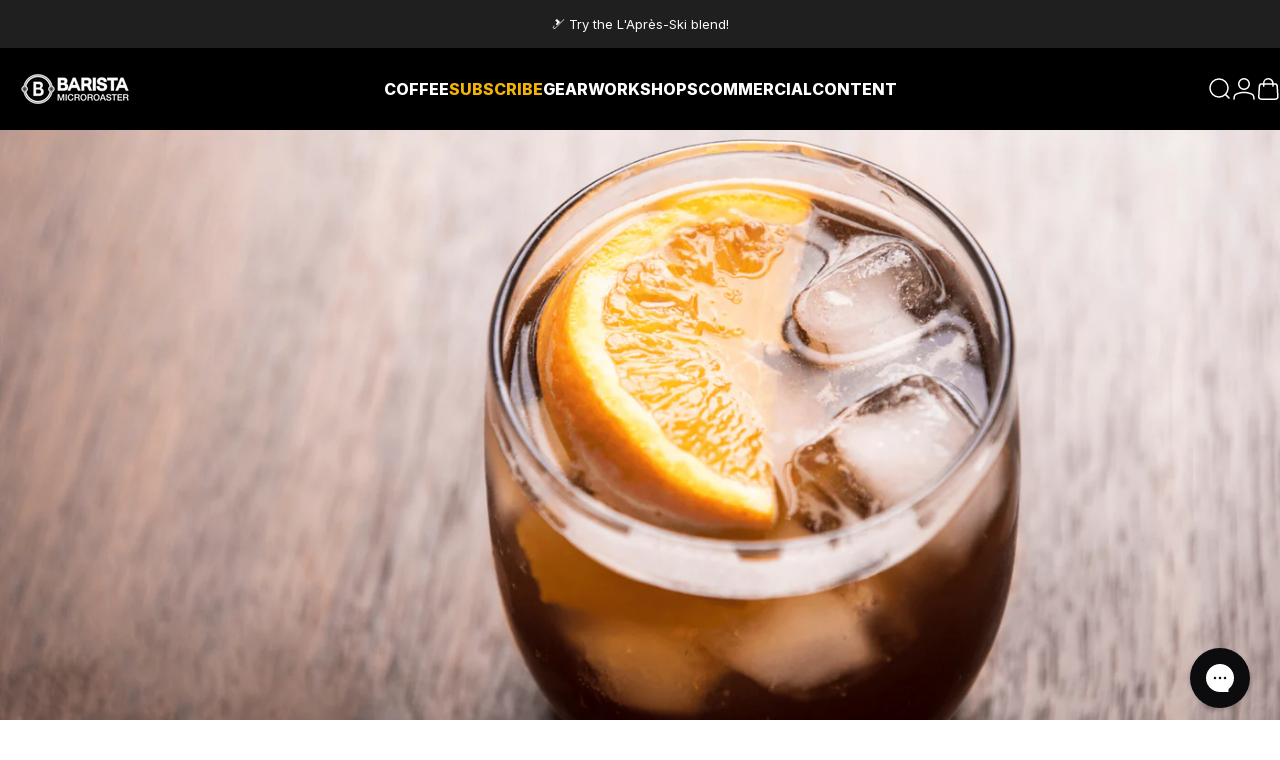

--- FILE ---
content_type: text/html; charset=utf-8
request_url: https://cafebarista.ca/en?section_id=sections--17477028184246__header
body_size: 5371
content:
<div id="shopify-section-sections--17477028184246__header" class="shopify-section shopify-section-group-header-group header-section"><style>
  #shopify-section-sections--17477028184246__header {
    --section-padding-top: 20px;
    --section-padding-bottom: 20px;
    --color-background: 0 0 0;
    --color-foreground: 255 255 255;
    --color-transparent: 255 255 255;
  }
</style><menu-drawer id="MenuDrawer" class="menu-drawer drawer drawer--start z-30 fixed bottom-0 left-0 h-full w-full pointer-events-none"
  data-section-id="sections--17477028184246__header"
  hidden
>
  <overlay-element class="overlay fixed-modal invisible opacity-0 fixed bottom-0 left-0 w-full h-screen pointer-events-none" aria-controls="MenuDrawer" aria-expanded="false"></overlay-element>
  <div class="drawer__inner z-10 absolute top-0 flex flex-col w-full h-full overflow-hidden">
    <gesture-element class="drawer__header flex justify-between opacity-0 invisible relative">
      <span class="drawer__title heading lg:text-3xl text-2xl leading-none tracking-tight"></span>
      <button class="button button--secondary button--close drawer__close hidden sm:flex items-center justify-center" type="button" is="hover-button" aria-controls="MenuDrawer" aria-expanded="false" aria-label="Close">
        <span class="btn-fill" data-fill></span>
        <span class="btn-text"><svg class="icon icon-close icon-sm" viewBox="0 0 20 20" stroke="currentColor" fill="none" xmlns="http://www.w3.org/2000/svg">
      <path stroke-linecap="round" stroke-linejoin="round" d="M5 15L15 5M5 5L15 15"></path>
    </svg></span>
      </button>
    </gesture-element>
    <div class="drawer__content opacity-0 invisible flex flex-col h-full grow shrink">
      <nav class="relative grow overflow-hidden" role="navigation">
        <ul class="drawer__scrollable drawer__menu relative w-full h-full" role="list" data-parent><li class="drawer__menu-group"><details is="menu-details">
  <summary class="drawer__menu-item block cursor-pointer relative" aria-expanded="false">
    <button type="button" class="heading text-2xl leading-none tracking-tight">Coffee</button>
  </summary>
  <div class="drawer__submenu z-1 absolute top-0 left-0 flex flex-col w-full h-full" data-parent>
    <button type="button" class="tracking-tight heading text-base shrink-0 flex items-center gap-3 w-full" data-close>Coffee</button><ul id="DrawerSubMenu-sections--17477028184246__header-1" class="drawer__scrollable flex flex-col h-full"><li class="drawer__menu-group"><a class="drawer__menu-item block heading text-2xl leading-none tracking-tight" href="/en/collections/espressos">Espresso</a></li><li class="drawer__menu-group"><a class="drawer__menu-item block heading text-2xl leading-none tracking-tight" href="/en/collections/filter-coffee">Filter coffee</a></li><li class="drawer__menu-group"><a class="drawer__menu-item block heading text-2xl leading-none tracking-tight" href="/en/collections/discovery-tasting-boxes">Boxes</a></li><li class="drawer__menu-group"><a class="drawer__menu-item block heading text-2xl leading-none tracking-tight" href="/en/collections/collaboration-coffee">Collabs</a></li><li class="drawer__menu-group"><a class="drawer__menu-item block heading text-2xl leading-none tracking-tight" href="/en/collections/k-cup-pods">K-Cup® Compatible Pods</a></li><li class="drawer__menu-group"><a class="drawer__menu-item block heading text-2xl leading-none tracking-tight" href="/en/collections/nespresso-capsules">Nespresso® compatible capsules</a></li><li class="drawer__menu-group"><details is="menu-details">
                  <summary class="drawer__menu-item block heading text-2xl leading-none tracking-tight cursor-pointer relative" aria-expanded="false">On the side</summary>
                  <div class="drawer__submenu z-1 absolute top-0 left-0 flex flex-col w-full h-full">
                    <button type="button" class="tracking-tight heading text-base flex items-center gap-3 w-full" data-close>On the side</button>
                    <ul class="drawer__scrollable flex flex-col h-full"><li class="drawer__menu-group">
                          <a class="drawer__menu-item block heading text-2xl leading-none tracking-tight" href="/en/collections/milk-and-plant-based-beverages">Milk and vegetable drinks</a>
                        </li><li class="drawer__menu-group">
                          <a class="drawer__menu-item block heading text-2xl leading-none tracking-tight" href="/en/collections/gourmet-treats">Tasty treats</a>
                        </li><li class="drawer__menu-group">
                          <a class="drawer__menu-item block heading text-2xl leading-none tracking-tight" href="/en/products/gift-card">Gift card</a>
                        </li></ul>
                  </div>
                </details></li><li class="drawer__menu-group drawer__promotions">
            <ul class="mega-menu__list grid grid-cols-2 w-full h-full" role="list" tabindex="-1"><li class="drawer__menu-group mega-menu__item flex opacity-0 w-full">
                    <div class="media-card media-card--card media-card--overlap">
                      <a class="media-card__link flex flex-col w-full h-full relative" href="/en/collections/discovery-tasting-boxes"
                        aria-label="Tasters boxes"
                        style="--color-foreground: 255 255 255; --color-overlay: 0 0 0; --overlay-opacity: 0.4;"
                      ><div class="badges z-2 absolute grid gap-3 pointer-events-none">
                            <span class="badge badge--onsale flex items-center gap-1d5 font-medium leading-none rounded-full">Try our coffees</span>
                          </div><div class="media media--square relative overflow-hidden"><img src="//cafebarista.ca/cdn/shop/products/maboite-espresso-boite-de-degustation-maboite-cafe-barista-b-esp-boite-6x125g-g-606476.jpg?v=1763661687&amp;width=800" alt="MaBoite Espresso - Boîte de dégustation MABOÎTE - Cafe Barista" srcset="//cafebarista.ca/cdn/shop/products/maboite-espresso-boite-de-degustation-maboite-cafe-barista-b-esp-boite-6x125g-g-606476.jpg?v=1763661687&amp;width=180 180w, //cafebarista.ca/cdn/shop/products/maboite-espresso-boite-de-degustation-maboite-cafe-barista-b-esp-boite-6x125g-g-606476.jpg?v=1763661687&amp;width=360 360w, //cafebarista.ca/cdn/shop/products/maboite-espresso-boite-de-degustation-maboite-cafe-barista-b-esp-boite-6x125g-g-606476.jpg?v=1763661687&amp;width=540 540w, //cafebarista.ca/cdn/shop/products/maboite-espresso-boite-de-degustation-maboite-cafe-barista-b-esp-boite-6x125g-g-606476.jpg?v=1763661687&amp;width=720 720w" width="800" height="800" loading="lazy" is="lazy-image" style="object-position:46.4388% 77.554%;"></div><div class="media-card__content flex justify-between items-center gap-4 w-full">
                            <div class="media-card__text opacity-0 shrink-1 grid gap-0d5"><p>
                                  <span class="heading reversed-link text-lg tracking-tighter leading-tight">Tasters boxes</span>
                                </p></div><svg class="icon icon-arrow-right icon-xs transform shrink-0 hidden md:block" viewBox="0 0 21 20" stroke="currentColor" fill="none" xmlns="http://www.w3.org/2000/svg">
      <path stroke-linecap="round" stroke-linejoin="round" d="M3 10H18M18 10L12.1667 4.16675M18 10L12.1667 15.8334"></path>
    </svg></div></a>
                    </div>
                  </li></ul>
          </li></ul></div>
</details>
</li><li class="drawer__menu-group"><a class="drawer__menu-item block heading text-2xl leading-none tracking-tight" href="/en/pages/coffee-subscription">Subscribe</a></li><li class="drawer__menu-group"><details is="menu-details">
  <summary class="drawer__menu-item block cursor-pointer relative" aria-expanded="false">
    <button type="button" class="heading text-2xl leading-none tracking-tight">Gear</button>
  </summary>
  <div class="drawer__submenu z-1 absolute top-0 left-0 flex flex-col w-full h-full" data-parent>
    <button type="button" class="tracking-tight heading text-base shrink-0 flex items-center gap-3 w-full" data-close>Gear</button><ul id="DrawerSubMenu-sections--17477028184246__header-3" class="drawer__scrollable flex flex-col h-full"><li class="drawer__menu-group"><a class="drawer__menu-item block heading text-2xl leading-none tracking-tight" href="/en/collections/espresso-machines">Espresso machines</a></li><li class="drawer__menu-group"><a class="drawer__menu-item block heading text-2xl leading-none tracking-tight" href="/en/collections/coffee-grinders">Coffee grinders</a></li><li class="drawer__menu-group"><a class="drawer__menu-item block heading text-2xl leading-none tracking-tight" href="/en/collections/filter-and-manual-coffee-makers">Coffeemakers</a></li><li class="drawer__menu-group"><a class="drawer__menu-item block heading text-2xl leading-none tracking-tight" href="/en/collections/commercial-espresso-machines-and-coffee-grinders">Commercial equipment</a></li><li class="drawer__menu-group"><details is="menu-details">
                  <summary class="drawer__menu-item block heading text-2xl leading-none tracking-tight cursor-pointer relative" aria-expanded="false">Accessories</summary>
                  <div class="drawer__submenu z-1 absolute top-0 left-0 flex flex-col w-full h-full">
                    <button type="button" class="tracking-tight heading text-base flex items-center gap-3 w-full" data-close>Accessories</button>
                    <ul class="drawer__scrollable flex flex-col h-full"><li class="drawer__menu-group">
                          <a class="drawer__menu-item block heading text-2xl leading-none tracking-tight" href="/en/collections/espresso-accessories">Espresso accessories</a>
                        </li><li class="drawer__menu-group">
                          <a class="drawer__menu-item block heading text-2xl leading-none tracking-tight" href="/en/collections/mugs">Mugs</a>
                        </li><li class="drawer__menu-group">
                          <a class="drawer__menu-item block heading text-2xl leading-none tracking-tight" href="/en/collections/scales-and-measures">Scales and measures</a>
                        </li><li class="drawer__menu-group">
                          <a class="drawer__menu-item block heading text-2xl leading-none tracking-tight" href="/en/collections/milk-frothers">Milk frothers</a>
                        </li><li class="drawer__menu-group">
                          <a class="drawer__menu-item block heading text-2xl leading-none tracking-tight" href="/en/collections/coffee-filters">Coffee filters</a>
                        </li><li class="drawer__menu-group">
                          <a class="drawer__menu-item block heading text-2xl leading-none tracking-tight" href="/en/collections/kettles">Boilers</a>
                        </li><li class="drawer__menu-group">
                          <a class="drawer__menu-item block heading text-2xl leading-none tracking-tight" href="/en/collections/coffee-books">Books</a>
                        </li><li class="drawer__menu-group">
                          <a class="drawer__menu-item block heading text-2xl leading-none tracking-tight" href="/en/products/gift-card">Gift card</a>
                        </li></ul>
                  </div>
                </details></li><li class="drawer__menu-group"><details is="menu-details">
                  <summary class="drawer__menu-item block heading text-2xl leading-none tracking-tight cursor-pointer relative" aria-expanded="false">Maintenance</summary>
                  <div class="drawer__submenu z-1 absolute top-0 left-0 flex flex-col w-full h-full">
                    <button type="button" class="tracking-tight heading text-base flex items-center gap-3 w-full" data-close>Maintenance</button>
                    <ul class="drawer__scrollable flex flex-col h-full"><li class="drawer__menu-group">
                          <a class="drawer__menu-item block heading text-2xl leading-none tracking-tight" href="/en/collections/maintenance-equipment">Maintenance material</a>
                        </li><li class="drawer__menu-group">
                          <a class="drawer__menu-item block heading text-2xl leading-none tracking-tight" href="/en/pages/repairs">Repair services</a>
                        </li><li class="drawer__menu-group">
                          <a class="drawer__menu-item block heading text-2xl leading-none tracking-tight" href="/en/collections/spare-parts">Parts</a>
                        </li></ul>
                  </div>
                </details></li><li class="drawer__menu-group drawer__promotions">
            <ul class="mega-menu__list grid grid-cols-2 w-full h-full" role="list" tabindex="-1"><li class="drawer__menu-group mega-menu__item flex opacity-0 w-full">
                    <div class="media-card media-card--card media-card--overlap">
                      <a class="media-card__link flex flex-col w-full h-full relative" href="/en/collections/open-boxes-machines-grinders"
                        aria-label="Discover our open box machines"
                        style="--color-foreground: 255 255 255; --color-overlay: 0 0 0; --overlay-opacity: 0.4;"
                      ><div class="badges z-2 absolute grid gap-3 pointer-events-none">
                            <span class="badge badge--onsale flex items-center gap-1d5 font-medium leading-none rounded-full">Balance</span>
                          </div><div class="media media--square relative overflow-hidden"><img src="//cafebarista.ca/cdn/shop/products/boite-ouverte-rocket-giotto-type-r-machines-rocket-rkt-res-giot-r-chr-ob-322761.jpg?v=1702917855&amp;width=1200" alt="Boîte Ouverte - Rocket Giotto Type R - Machines - Rocket" srcset="//cafebarista.ca/cdn/shop/products/boite-ouverte-rocket-giotto-type-r-machines-rocket-rkt-res-giot-r-chr-ob-322761.jpg?v=1702917855&amp;width=180 180w, //cafebarista.ca/cdn/shop/products/boite-ouverte-rocket-giotto-type-r-machines-rocket-rkt-res-giot-r-chr-ob-322761.jpg?v=1702917855&amp;width=360 360w, //cafebarista.ca/cdn/shop/products/boite-ouverte-rocket-giotto-type-r-machines-rocket-rkt-res-giot-r-chr-ob-322761.jpg?v=1702917855&amp;width=540 540w, //cafebarista.ca/cdn/shop/products/boite-ouverte-rocket-giotto-type-r-machines-rocket-rkt-res-giot-r-chr-ob-322761.jpg?v=1702917855&amp;width=720 720w, //cafebarista.ca/cdn/shop/products/boite-ouverte-rocket-giotto-type-r-machines-rocket-rkt-res-giot-r-chr-ob-322761.jpg?v=1702917855&amp;width=900 900w, //cafebarista.ca/cdn/shop/products/boite-ouverte-rocket-giotto-type-r-machines-rocket-rkt-res-giot-r-chr-ob-322761.jpg?v=1702917855&amp;width=1080 1080w" width="1200" height="1200" loading="lazy" is="lazy-image"></div><div class="media-card__content flex justify-between items-center gap-4 w-full">
                            <div class="media-card__text opacity-0 shrink-1 grid gap-0d5"><p>
                                  <span class="heading reversed-link text-lg tracking-tighter leading-tight">Discover our open box machines</span>
                                </p></div><svg class="icon icon-arrow-right icon-xs transform shrink-0 hidden md:block" viewBox="0 0 21 20" stroke="currentColor" fill="none" xmlns="http://www.w3.org/2000/svg">
      <path stroke-linecap="round" stroke-linejoin="round" d="M3 10H18M18 10L12.1667 4.16675M18 10L12.1667 15.8334"></path>
    </svg></div></a>
                    </div>
                  </li><li class="drawer__menu-group mega-menu__item flex opacity-0 w-full">
                    <div class="media-card media-card--card media-card--overlap">
                      <a class="media-card__link flex flex-col w-full h-full relative" href="/en/collections/barista-merchandise"
                        aria-label="Barista merch"
                        style="--color-foreground: 255 255 255; --color-overlay: 0 0 0; --overlay-opacity: 0.4;"
                      ><div class="badges z-2 absolute grid gap-3 pointer-events-none">
                            <span class="badge badge--onsale flex items-center gap-1d5 font-medium leading-none rounded-full">Exclusive</span>
                          </div><div class="media media--adapt relative overflow-hidden"><img src="//cafebarista.ca/cdn/shop/products/hoodie-barista-tasse-pour-emporter-vetements-agora-bar-hoodie-tasse-blk-s-668212.jpg?v=1702917945&amp;width=1200" alt="Hoodie Barista tasse pour emporter - Vêtements - Agora" srcset="//cafebarista.ca/cdn/shop/products/hoodie-barista-tasse-pour-emporter-vetements-agora-bar-hoodie-tasse-blk-s-668212.jpg?v=1702917945&amp;width=180 180w, //cafebarista.ca/cdn/shop/products/hoodie-barista-tasse-pour-emporter-vetements-agora-bar-hoodie-tasse-blk-s-668212.jpg?v=1702917945&amp;width=360 360w, //cafebarista.ca/cdn/shop/products/hoodie-barista-tasse-pour-emporter-vetements-agora-bar-hoodie-tasse-blk-s-668212.jpg?v=1702917945&amp;width=540 540w, //cafebarista.ca/cdn/shop/products/hoodie-barista-tasse-pour-emporter-vetements-agora-bar-hoodie-tasse-blk-s-668212.jpg?v=1702917945&amp;width=720 720w, //cafebarista.ca/cdn/shop/products/hoodie-barista-tasse-pour-emporter-vetements-agora-bar-hoodie-tasse-blk-s-668212.jpg?v=1702917945&amp;width=900 900w, //cafebarista.ca/cdn/shop/products/hoodie-barista-tasse-pour-emporter-vetements-agora-bar-hoodie-tasse-blk-s-668212.jpg?v=1702917945&amp;width=1080 1080w" width="1200" height="1200" loading="lazy" is="lazy-image"></div><div class="media-card__content flex justify-between items-center gap-4 w-full">
                            <div class="media-card__text opacity-0 shrink-1 grid gap-0d5"><p>
                                  <span class="heading reversed-link text-lg tracking-tighter leading-tight">Barista merch</span>
                                </p></div><svg class="icon icon-arrow-right icon-xs transform shrink-0 hidden md:block" viewBox="0 0 21 20" stroke="currentColor" fill="none" xmlns="http://www.w3.org/2000/svg">
      <path stroke-linecap="round" stroke-linejoin="round" d="M3 10H18M18 10L12.1667 4.16675M18 10L12.1667 15.8334"></path>
    </svg></div></a>
                    </div>
                  </li></ul>
          </li></ul></div>
</details>
</li><li class="drawer__menu-group"><details is="menu-details">
  <summary class="drawer__menu-item block cursor-pointer relative" aria-expanded="false">
    <button type="button" class="heading text-2xl leading-none tracking-tight">Workshops</button>
  </summary>
  <div class="drawer__submenu z-1 absolute top-0 left-0 flex flex-col w-full h-full" data-parent>
    <button type="button" class="tracking-tight heading text-base shrink-0 flex items-center gap-3 w-full" data-close>Workshops</button><ul id="DrawerSubMenu-sections--17477028184246__header-4" class="drawer__scrollable flex flex-col h-full"><li class="drawer__menu-group"><a class="drawer__menu-item block heading text-2xl leading-none tracking-tight" href="/en/products/atelier-barista-espresso-latte-art">Espresso 101</a></li><li class="drawer__menu-group"><a class="drawer__menu-item block heading text-2xl leading-none tracking-tight" href="/en/products/atelier-barista-latte-art">Advanced latte art</a></li><li class="drawer__menu-group"><a class="drawer__menu-item block heading text-2xl leading-none tracking-tight" href="/en/products/atelier-formation-intensive-barista">Intensive Barista Course</a></li><li class="drawer__menu-group"><a class="drawer__menu-item block heading text-2xl leading-none tracking-tight" href="/en/pages/commercial-coffee-training-for-baristas">Professional workshops</a></li></ul></div>
</details>
</li><li class="drawer__menu-group"><details is="menu-details">
  <summary class="drawer__menu-item block cursor-pointer relative" aria-expanded="false">
    <button type="button" class="heading text-2xl leading-none tracking-tight">Commercial</button>
  </summary>
  <div class="drawer__submenu z-1 absolute top-0 left-0 flex flex-col w-full h-full" data-parent>
    <button type="button" class="tracking-tight heading text-base shrink-0 flex items-center gap-3 w-full" data-close>Commercial</button><ul id="DrawerSubMenu-sections--17477028184246__header-5" class="drawer__scrollable flex flex-col h-full"><li class="drawer__menu-group"><a class="drawer__menu-item block heading text-2xl leading-none tracking-tight" href="/en/pages/barista-entreprise">Barista Enterprise</a></li><li class="drawer__menu-group"><a class="drawer__menu-item block heading text-2xl leading-none tracking-tight" href="/en/blogs/coffee/how-to-open-your-first-coffee-shop">How to open a coffeeshop?</a></li><li class="drawer__menu-group"><a class="drawer__menu-item block heading text-2xl leading-none tracking-tight" href="/en/pages/restaurant">Coffee for restaurants</a></li><li class="drawer__menu-group"><a class="drawer__menu-item block heading text-2xl leading-none tracking-tight" href="/en/pages/office-services">Coffee at the office</a></li><li class="drawer__menu-group"><a class="drawer__menu-item block heading text-2xl leading-none tracking-tight" href="/en/pages/become-a-retailer">Coffee for retailers</a></li><li class="drawer__menu-group"><a class="drawer__menu-item block heading text-2xl leading-none tracking-tight" href="/en/pages/metro">Available at Metro</a></li><li class="drawer__menu-group"><details is="menu-details">
                  <summary class="drawer__menu-item block heading text-2xl leading-none tracking-tight cursor-pointer relative" aria-expanded="false">Services</summary>
                  <div class="drawer__submenu z-1 absolute top-0 left-0 flex flex-col w-full h-full">
                    <button type="button" class="tracking-tight heading text-base flex items-center gap-3 w-full" data-close>Services</button>
                    <ul class="drawer__scrollable flex flex-col h-full"><li class="drawer__menu-group">
                          <a class="drawer__menu-item block heading text-2xl leading-none tracking-tight" href="/en/collections/commercial-espresso-machines-and-coffee-grinders">Commercial machines</a>
                        </li><li class="drawer__menu-group">
                          <a class="drawer__menu-item block heading text-2xl leading-none tracking-tight" href="/en/pages/commercial-coffee-training-for-baristas">Professional workshops</a>
                        </li><li class="drawer__menu-group">
                          <a class="drawer__menu-item block heading text-2xl leading-none tracking-tight" href="/en/pages/private-label">Private label</a>
                        </li><li class="drawer__menu-group">
                          <a class="drawer__menu-item block heading text-2xl leading-none tracking-tight" href="/en/pages/repairs">Repair services</a>
                        </li><li class="drawer__menu-group">
                          <a class="drawer__menu-item block heading text-2xl leading-none tracking-tight" href="/en/pages/contact-us">Contact</a>
                        </li></ul>
                  </div>
                </details></li></ul></div>
</details>
</li><li class="drawer__menu-group"><details is="menu-details">
  <summary class="drawer__menu-item block cursor-pointer relative" aria-expanded="false">
    <button type="button" class="heading text-2xl leading-none tracking-tight">Content</button>
  </summary>
  <div class="drawer__submenu z-1 absolute top-0 left-0 flex flex-col w-full h-full" data-parent>
    <button type="button" class="tracking-tight heading text-base shrink-0 flex items-center gap-3 w-full" data-close>Content</button><ul id="DrawerSubMenu-sections--17477028184246__header-6" class="drawer__scrollable flex flex-col h-full"><li class="drawer__menu-group"><a class="drawer__menu-item block heading text-2xl leading-none tracking-tight" href="/en/pages/the-basics-12-essential-coffee-recipes">12 essential coffee recipes</a></li><li class="drawer__menu-group"><a class="drawer__menu-item block heading text-2xl leading-none tracking-tight" href="/en/pages/the-basics-9-ways-to-make-coffee">9 ways to make a coffee</a></li><li class="drawer__menu-group"><a class="drawer__menu-item block heading text-2xl leading-none tracking-tight" href="/en/blogs/coffee">All our articles</a></li><li class="drawer__menu-group drawer__promotions">
            <ul class="mega-menu__list grid grid-cols-2 w-full h-full" role="list" tabindex="-1"><li class="drawer__menu-group mega-menu__item flex opacity-0 w-full">
                    <div class="media-card media-card--card media-card--overlap">
                      <a class="media-card__link flex flex-col w-full h-full relative" href="/en/pages/podcast-une-tasse-a-la-fois"
                        aria-label="Listen to our podcast"
                        style="--color-foreground: 0 0 0; --color-overlay: 0 0 0; --overlay-opacity: 0.0;"
                      ><div class="media media--adapt relative overflow-hidden"><img src="//cafebarista.ca/cdn/shop/files/podcast_1080_x_1080_px_d27f4db1-b45a-48b6-b1fa-55e15a8db539.jpg?v=1730749154&amp;width=1080" alt="" srcset="//cafebarista.ca/cdn/shop/files/podcast_1080_x_1080_px_d27f4db1-b45a-48b6-b1fa-55e15a8db539.jpg?v=1730749154&amp;width=180 180w, //cafebarista.ca/cdn/shop/files/podcast_1080_x_1080_px_d27f4db1-b45a-48b6-b1fa-55e15a8db539.jpg?v=1730749154&amp;width=360 360w, //cafebarista.ca/cdn/shop/files/podcast_1080_x_1080_px_d27f4db1-b45a-48b6-b1fa-55e15a8db539.jpg?v=1730749154&amp;width=540 540w, //cafebarista.ca/cdn/shop/files/podcast_1080_x_1080_px_d27f4db1-b45a-48b6-b1fa-55e15a8db539.jpg?v=1730749154&amp;width=720 720w, //cafebarista.ca/cdn/shop/files/podcast_1080_x_1080_px_d27f4db1-b45a-48b6-b1fa-55e15a8db539.jpg?v=1730749154&amp;width=900 900w, //cafebarista.ca/cdn/shop/files/podcast_1080_x_1080_px_d27f4db1-b45a-48b6-b1fa-55e15a8db539.jpg?v=1730749154&amp;width=1080 1080w" width="1080" height="1080" loading="lazy" is="lazy-image"></div><div class="media-card__content flex justify-between items-center gap-4 w-full">
                            <div class="media-card__text opacity-0 shrink-1 grid gap-0d5"><p>
                                  <span class="heading reversed-link text-lg tracking-tighter leading-tight">Listen to our podcast</span>
                                </p></div><svg class="icon icon-arrow-right icon-xs transform shrink-0 hidden md:block" viewBox="0 0 21 20" stroke="currentColor" fill="none" xmlns="http://www.w3.org/2000/svg">
      <path stroke-linecap="round" stroke-linejoin="round" d="M3 10H18M18 10L12.1667 4.16675M18 10L12.1667 15.8334"></path>
    </svg></div></a>
                    </div>
                  </li></ul>
          </li></ul></div>
</details>
</li></ul>
      </nav>
      <div class="drawer__footer grid w-full"><div class="drawer__footer-bottom flex items-center justify-between gap-6"><a href="/en/account/login" class="button button--primary icon-with-text" is="hover-link" rel="nofollow">
              <span class="btn-fill" data-fill></span>
              <span class="btn-text"><svg class="icon icon-account-2 icon-xs" viewBox="0 0 16 17" stroke="currentColor" fill="none" xmlns="http://www.w3.org/2000/svg">
      <rect width="6.5" height="6.5" x="4.75" y="1.917" rx="3.25"></rect>
      <path stroke-linecap="round" d="M8 10.834c1 0 2.667.222 3 .333.333.11 2.467.533 3 1.333.667 1 .667 1.334.667 2.667M8 10.834c-1 0-2.667.222-3 .333-.333.11-2.467.533-3 1.333-.667 1-.667 1.334-.667 2.667"></path>
    </svg>Login</span>
            </a></div>
      </div>
    </div>
  </div>
</menu-drawer>
<header data-section-id="sections--17477028184246__header" class="header header--left-center mobile:header--center page-width page-width--full section section--rounded section--padding grid items-center z-20 relative w-full" is="sticky-header" data-sticky-type="always"><div class="header__icons header__icons--start flex justify-start z-2">
  <div class="header__buttons flex items-center gap-1d5"><a href="/en/search" class="search-drawer-button flex items-center justify-center" is="magnet-link" aria-controls="SearchDrawer" aria-expanded="false" >
        <span class="sr-only">Search</span><svg class="icon icon-search icon-lg" viewBox="0 0 24 24" stroke="currentColor" fill="none" xmlns="http://www.w3.org/2000/svg">
      <path stroke-linecap="round" d="m21 21-3.636-3.636m0 0A9 9 0 1 0 4.636 4.636a9 9 0 0 0 12.728 12.728Z"></path>
    </svg></a><button class="menu-drawer-button flex items-center justify-center" type="button" is="magnet-button" aria-controls="MenuDrawer" aria-expanded="false">
        <span class="sr-only">Site navigation</span><svg class="icon icon-hamburger icon-lg" viewBox="0 0 24 24" stroke="currentColor" fill="none" xmlns="http://www.w3.org/2000/svg">
      <path stroke-linecap="round" d="M3 6H21M3 12H11M3 18H16"></path>
    </svg></button></div>
</div>
<h1 class="header__logo flex justify-center z-2" itemscope itemtype="http://schema.org/Organization">
    <span class="sr-only">Café Barista</span><a
      href="/en"
      itemprop="url"
      class="header__logo-link flex items-center relative"
    >
      <span class="sr-only">Café Barista</span><img src="//cafebarista.ca/cdn/shop/files/logo_en_horizontal_blanc_f102729e-ee2f-4f40-b7d9-a5dd8d59c2be.png?v=1729092647&amp;width=300" alt="" srcset="//cafebarista.ca/cdn/shop/files/logo_en_horizontal_blanc_f102729e-ee2f-4f40-b7d9-a5dd8d59c2be.png?v=1729092647&amp;width=150 150w, //cafebarista.ca/cdn/shop/files/logo_en_horizontal_blanc_f102729e-ee2f-4f40-b7d9-a5dd8d59c2be.png?v=1729092647&amp;width=300 300w" width="300" height="84" loading="eager" sizes="150px" style="max-height: 42.0px;max-width: 150px;" itemprop="logo" is="lazy-image" class="logo hidden md:block"><img src="//cafebarista.ca/cdn/shop/files/logo_en_horizontal_blanc_f102729e-ee2f-4f40-b7d9-a5dd8d59c2be.png?v=1729092647&amp;width=300" alt="" srcset="//cafebarista.ca/cdn/shop/files/logo_en_horizontal_blanc_f102729e-ee2f-4f40-b7d9-a5dd8d59c2be.png?v=1729092647&amp;width=120 120w, //cafebarista.ca/cdn/shop/files/logo_en_horizontal_blanc_f102729e-ee2f-4f40-b7d9-a5dd8d59c2be.png?v=1729092647&amp;width=240 240w" width="300" height="84" loading="eager" sizes="120px" style="max-height: 33.6px;max-width: 120px;" itemprop="logo" is="lazy-image" class="logo md:hidden"></a></h1><div class="header__navigation hidden lg:flex lg:gap-5 lg:justify-start">
    <nav class="header__menu hidden lg:flex" role="navigation" aria-label="Primary"><ul class="flex flex-wrap list-menu with-block"><li>
        <details is="details-mega" trigger="hover" level="top" >
          <summary data-link="/en/pages/espresso-filter-coffees-beans-ground" class="z-2 relative rounded-full">
            <button type="button" class="menu__item text-sm-lg flex items-center font-medium z-2 relative cursor-pointer" is="api-magnet-button" data-id="HeaderNavMega-sections--17477028184246__header-1-start" data-section-id="sections--17477028184246__header" data-magnet="0" tabindex="-1">
              <span class="btn-text" data-text>Coffee</span><span class="btn-text btn-duplicate">Coffee</span></button>
          </summary>
          <div class="mega-menu absolute top-0 left-0 w-full max-w-full overflow-hidden pointer-events-none"><div class="mega-menu__container invisible"><ul id="HeaderNavMega-sections--17477028184246__header-1-start" class="mega-menu__list page-width page-width--full flex flex-wrap w-full h-full overflow-hidden" role="list" tabindex="-1"><li class="mega-menu__item mega-menu__item--nav mega-menu__item--medium opacity-0 w-full grid">
            <ul class="mega-menu__nav grid"><li class="mega-menu__nav-item opacity-0"><a href="/en/pages/espresso-filter-coffees-beans-ground" class="heading reversed-link text-base-xl leading-tight tracking-tight">Coffee</a><ul><li>
                          <a href="/en/collections/espressos" class="reversed-link text-base xl:text-lg">Espresso</a>
                        </li><li>
                          <a href="/en/collections/filter-coffee" class="reversed-link text-base xl:text-lg">Filter coffee</a>
                        </li><li>
                          <a href="/en/collections/collaboration-coffee" class="reversed-link text-base xl:text-lg">Collabs</a>
                        </li><li>
                          <a href="/en/collections/k-cup-pods" class="reversed-link text-base xl:text-lg">K-Cup® Compatible Pods</a>
                        </li><li>
                          <a href="/en/collections/nespresso-capsules" class="reversed-link text-base xl:text-lg">Nespresso® compatible capsules</a>
                        </li></ul></li><li class="mega-menu__nav-item opacity-0"><a href="/en/collections/discovery-tasting-boxes" class="heading reversed-link text-base-xl leading-tight tracking-tight">Boxes</a><ul><li>
                          <a href="/en/products/mybox-tasters-box-espresso" class="reversed-link text-base xl:text-lg">MYBOX Espresso</a>
                        </li><li>
                          <a href="/en/products/mybox-tasters-box-filter" class="reversed-link text-base xl:text-lg">MYBOX Filter</a>
                        </li><li>
                          <a href="/en/products/mybox-espresso-pods" class="reversed-link text-base xl:text-lg">MYBOX Nespresso® compatible capsules</a>
                        </li></ul></li><li class="mega-menu__nav-item opacity-0"><a href="/en#" class="heading reversed-link text-base-xl leading-tight tracking-tight">On the side</a><ul><li>
                          <a href="/en/collections/milk-and-plant-based-beverages" class="reversed-link text-base xl:text-lg">Milk and vegetable drinks</a>
                        </li><li>
                          <a href="/en/collections/gourmet-treats" class="reversed-link text-base xl:text-lg">Tasty treats</a>
                        </li><li>
                          <a href="/en/products/gift-card" class="reversed-link text-base xl:text-lg">Gift card</a>
                        </li></ul></li></ul><div class="mega-menu__footer relative">
                <a class="mega-menu__link link icon-with-text flex items-center justify-between w-full h-full" href="/en/collections/cafes">
                  <span class="heading link-text text-lg-2xl tracking-tight">All coffee</span><svg class="icon icon-arrow-right icon-lg transform" viewBox="0 0 21 20" stroke="currentColor" fill="none" xmlns="http://www.w3.org/2000/svg">
      <path stroke-linecap="round" stroke-linejoin="round" d="M3 10H18M18 10L12.1667 4.16675M18 10L12.1667 15.8334"></path>
    </svg></a>
              </div></li><li class="mega-menu__item flex opacity-0 w-full align-self-start">
                <div class="media-card media-card--card media-card--overlap">
                  <a class="media-card__link flex flex-col w-full h-full relative" href="/en/collections/discovery-tasting-boxes"
                    aria-label="Tasters boxes"
                    style="--color-foreground: 255 255 255; --color-overlay: 0 0 0; --overlay-opacity: 0.4;"
                  ><div class="badges z-2 absolute grid gap-3 pointer-events-none">
                        <span class="badge badge--onsale flex items-center gap-1d5 font-medium leading-none rounded-full">Try our coffees</span>
                      </div><div class="media media--square relative overflow-hidden"><img src="//cafebarista.ca/cdn/shop/products/maboite-espresso-boite-de-degustation-maboite-cafe-barista-b-esp-boite-6x125g-g-606476.jpg?v=1763661687&amp;width=800" alt="MaBoite Espresso - Boîte de dégustation MABOÎTE - Cafe Barista" srcset="//cafebarista.ca/cdn/shop/products/maboite-espresso-boite-de-degustation-maboite-cafe-barista-b-esp-boite-6x125g-g-606476.jpg?v=1763661687&amp;width=180 180w, //cafebarista.ca/cdn/shop/products/maboite-espresso-boite-de-degustation-maboite-cafe-barista-b-esp-boite-6x125g-g-606476.jpg?v=1763661687&amp;width=360 360w, //cafebarista.ca/cdn/shop/products/maboite-espresso-boite-de-degustation-maboite-cafe-barista-b-esp-boite-6x125g-g-606476.jpg?v=1763661687&amp;width=540 540w, //cafebarista.ca/cdn/shop/products/maboite-espresso-boite-de-degustation-maboite-cafe-barista-b-esp-boite-6x125g-g-606476.jpg?v=1763661687&amp;width=720 720w" width="800" height="800" loading="lazy" is="lazy-image" style="object-position:46.4388% 77.554%;"></div><div class="media-card__content flex justify-between items-center gap-4 w-full">
                        <div class="media-card__text opacity-0 shrink-1 grid gap-0d5"><p>
                              <span class="heading reversed-link text-xl-3xl tracking-tighter leading-tight">Tasters boxes</span>
                            </p></div><svg class="icon icon-arrow-right icon-xs transform shrink-0 hidden xl:block" viewBox="0 0 21 20" stroke="currentColor" fill="none" xmlns="http://www.w3.org/2000/svg">
      <path stroke-linecap="round" stroke-linejoin="round" d="M3 10H18M18 10L12.1667 4.16675M18 10L12.1667 15.8334"></path>
    </svg></div></a>
                </div>
              </li></ul></div></div>
        </details>
      </li><li>
        <a href="/en/pages/coffee-subscription" class="menu__item text-sm-lg flex items-center font-medium z-2 relative cursor-pointer" is="magnet-link" data-magnet="0">
          <span class="btn-text" data-text>Subscribe</span><span class="btn-text btn-duplicate">Subscribe</span></a>
      </li><li>
        <details is="details-mega" trigger="hover" level="top" >
          <summary data-link="/en/pages/espresso-machines-coffee-grinders" class="z-2 relative rounded-full">
            <button type="button" class="menu__item text-sm-lg flex items-center font-medium z-2 relative cursor-pointer" is="api-magnet-button" data-id="HeaderNavMega-sections--17477028184246__header-3-start" data-section-id="sections--17477028184246__header" data-magnet="0" tabindex="-1">
              <span class="btn-text" data-text>Gear</span><span class="btn-text btn-duplicate">Gear</span></button>
          </summary>
          <div class="mega-menu absolute top-0 left-0 w-full max-w-full overflow-hidden pointer-events-none"><div class="mega-menu__container invisible"><ul id="HeaderNavMega-sections--17477028184246__header-3-start" class="mega-menu__list page-width page-width--full flex flex-wrap w-full h-full overflow-hidden" role="list" tabindex="-1"><li class="mega-menu__item mega-menu__item--nav mega-menu__item--medium opacity-0 w-full grid">
            <ul class="mega-menu__nav grid"><li class="mega-menu__nav-item opacity-0"><a href="/en/pages/espresso-machines-coffee-grinders" class="heading reversed-link text-base-xl leading-tight tracking-tight">Gear</a><ul><li>
                          <a href="/en/collections/espresso-machines" class="reversed-link text-base xl:text-lg">Espresso machines</a>
                        </li><li>
                          <a href="/en/collections/coffee-grinders" class="reversed-link text-base xl:text-lg">Coffee grinders</a>
                        </li><li>
                          <a href="/en/collections/filter-and-manual-coffee-makers" class="reversed-link text-base xl:text-lg">Filter and manual coffeemakers</a>
                        </li><li>
                          <a href="/en/collections/commercial-espresso-machines-and-coffee-grinders" class="reversed-link text-base xl:text-lg">Commercial equipment</a>
                        </li></ul></li><li class="mega-menu__nav-item opacity-0"><a href="/en/collections/maintenance-equipment" class="heading reversed-link text-base-xl leading-tight tracking-tight">Maintenance</a><ul><li>
                          <a href="/en/collections/maintenance-equipment" class="reversed-link text-base xl:text-lg">Maintenance material</a>
                        </li><li>
                          <a href="/en/pages/repairs" class="reversed-link text-base xl:text-lg">Repairs</a>
                        </li><li>
                          <a href="/en/collections/spare-parts" class="reversed-link text-base xl:text-lg">Parts</a>
                        </li></ul></li><li class="mega-menu__nav-item opacity-0"><a href="/en/collections/accessories" class="heading reversed-link text-base-xl leading-tight tracking-tight">Accessories</a><ul><li>
                          <a href="/en/collections/espresso-accessories" class="reversed-link text-base xl:text-lg">Espresso Accessories</a>
                        </li><li>
                          <a href="/en/collections/mugs" class="reversed-link text-base xl:text-lg">Mugs</a>
                        </li><li>
                          <a href="/en/collections/scales-and-measures" class="reversed-link text-base xl:text-lg">Balances and measures</a>
                        </li><li>
                          <a href="/en/collections/milk-frothers" class="reversed-link text-base xl:text-lg">Milk frothers</a>
                        </li><li>
                          <a href="/en/collections/coffee-filters" class="reversed-link text-base xl:text-lg">Coffee filters</a>
                        </li><li>
                          <a href="/en/collections/kettles" class="reversed-link text-base xl:text-lg">Boilers</a>
                        </li><li>
                          <a href="/en/collections/coffee-books" class="reversed-link text-base xl:text-lg">Books</a>
                        </li><li>
                          <a href="/en/products/gift-card" class="reversed-link text-base xl:text-lg">Gift card</a>
                        </li></ul></li></ul><div class="mega-menu__footer relative">
                <a class="mega-menu__link link icon-with-text flex items-center justify-between w-full h-full" href="/en/collections/gear">
                  <span class="heading link-text text-lg-2xl tracking-tight">All gear</span><svg class="icon icon-arrow-right icon-lg transform" viewBox="0 0 21 20" stroke="currentColor" fill="none" xmlns="http://www.w3.org/2000/svg">
      <path stroke-linecap="round" stroke-linejoin="round" d="M3 10H18M18 10L12.1667 4.16675M18 10L12.1667 15.8334"></path>
    </svg></a>
              </div></li><li class="mega-menu__item flex opacity-0 w-full align-self-start">
                <div class="media-card media-card--card media-card--overlap">
                  <a class="media-card__link flex flex-col w-full h-full relative" href="/en/collections/open-boxes-machines-grinders"
                    aria-label="Discover our open box machines"
                    style="--color-foreground: 255 255 255; --color-overlay: 0 0 0; --overlay-opacity: 0.4;"
                  ><div class="badges z-2 absolute grid gap-3 pointer-events-none">
                        <span class="badge badge--onsale flex items-center gap-1d5 font-medium leading-none rounded-full">Balance</span>
                      </div><div class="media media--square relative overflow-hidden"><img src="//cafebarista.ca/cdn/shop/products/boite-ouverte-rocket-giotto-type-r-machines-rocket-rkt-res-giot-r-chr-ob-322761.jpg?v=1702917855&amp;width=1200" alt="Boîte Ouverte - Rocket Giotto Type R - Machines - Rocket" srcset="//cafebarista.ca/cdn/shop/products/boite-ouverte-rocket-giotto-type-r-machines-rocket-rkt-res-giot-r-chr-ob-322761.jpg?v=1702917855&amp;width=180 180w, //cafebarista.ca/cdn/shop/products/boite-ouverte-rocket-giotto-type-r-machines-rocket-rkt-res-giot-r-chr-ob-322761.jpg?v=1702917855&amp;width=360 360w, //cafebarista.ca/cdn/shop/products/boite-ouverte-rocket-giotto-type-r-machines-rocket-rkt-res-giot-r-chr-ob-322761.jpg?v=1702917855&amp;width=540 540w, //cafebarista.ca/cdn/shop/products/boite-ouverte-rocket-giotto-type-r-machines-rocket-rkt-res-giot-r-chr-ob-322761.jpg?v=1702917855&amp;width=720 720w, //cafebarista.ca/cdn/shop/products/boite-ouverte-rocket-giotto-type-r-machines-rocket-rkt-res-giot-r-chr-ob-322761.jpg?v=1702917855&amp;width=900 900w, //cafebarista.ca/cdn/shop/products/boite-ouverte-rocket-giotto-type-r-machines-rocket-rkt-res-giot-r-chr-ob-322761.jpg?v=1702917855&amp;width=1080 1080w" width="1200" height="1200" loading="lazy" is="lazy-image"></div><div class="media-card__content flex justify-between items-center gap-4 w-full">
                        <div class="media-card__text opacity-0 shrink-1 grid gap-0d5"><p>
                              <span class="heading reversed-link text-xl-3xl tracking-tighter leading-tight">Discover our open box machines</span>
                            </p></div><svg class="icon icon-arrow-right icon-xs transform shrink-0 hidden xl:block" viewBox="0 0 21 20" stroke="currentColor" fill="none" xmlns="http://www.w3.org/2000/svg">
      <path stroke-linecap="round" stroke-linejoin="round" d="M3 10H18M18 10L12.1667 4.16675M18 10L12.1667 15.8334"></path>
    </svg></div></a>
                </div>
              </li><li class="mega-menu__item flex opacity-0 w-full align-self-start">
                <div class="media-card media-card--card media-card--overlap">
                  <a class="media-card__link flex flex-col w-full h-full relative" href="/en/collections/barista-merchandise"
                    aria-label="Barista merch"
                    style="--color-foreground: 255 255 255; --color-overlay: 0 0 0; --overlay-opacity: 0.4;"
                  ><div class="badges z-2 absolute grid gap-3 pointer-events-none">
                        <span class="badge badge--onsale flex items-center gap-1d5 font-medium leading-none rounded-full">Exclusive</span>
                      </div><div class="media media--adapt relative overflow-hidden"><img src="//cafebarista.ca/cdn/shop/products/hoodie-barista-tasse-pour-emporter-vetements-agora-bar-hoodie-tasse-blk-s-668212.jpg?v=1702917945&amp;width=1200" alt="Hoodie Barista tasse pour emporter - Vêtements - Agora" srcset="//cafebarista.ca/cdn/shop/products/hoodie-barista-tasse-pour-emporter-vetements-agora-bar-hoodie-tasse-blk-s-668212.jpg?v=1702917945&amp;width=180 180w, //cafebarista.ca/cdn/shop/products/hoodie-barista-tasse-pour-emporter-vetements-agora-bar-hoodie-tasse-blk-s-668212.jpg?v=1702917945&amp;width=360 360w, //cafebarista.ca/cdn/shop/products/hoodie-barista-tasse-pour-emporter-vetements-agora-bar-hoodie-tasse-blk-s-668212.jpg?v=1702917945&amp;width=540 540w, //cafebarista.ca/cdn/shop/products/hoodie-barista-tasse-pour-emporter-vetements-agora-bar-hoodie-tasse-blk-s-668212.jpg?v=1702917945&amp;width=720 720w, //cafebarista.ca/cdn/shop/products/hoodie-barista-tasse-pour-emporter-vetements-agora-bar-hoodie-tasse-blk-s-668212.jpg?v=1702917945&amp;width=900 900w, //cafebarista.ca/cdn/shop/products/hoodie-barista-tasse-pour-emporter-vetements-agora-bar-hoodie-tasse-blk-s-668212.jpg?v=1702917945&amp;width=1080 1080w" width="1200" height="1200" loading="lazy" is="lazy-image"></div><div class="media-card__content flex justify-between items-center gap-4 w-full">
                        <div class="media-card__text opacity-0 shrink-1 grid gap-0d5"><p>
                              <span class="heading reversed-link text-xl-3xl tracking-tighter leading-tight">Barista merch</span>
                            </p></div><svg class="icon icon-arrow-right icon-xs transform shrink-0 hidden xl:block" viewBox="0 0 21 20" stroke="currentColor" fill="none" xmlns="http://www.w3.org/2000/svg">
      <path stroke-linecap="round" stroke-linejoin="round" d="M3 10H18M18 10L12.1667 4.16675M18 10L12.1667 15.8334"></path>
    </svg></div></a>
                </div>
              </li></ul></div></div>
        </details>
      </li><li>
        <details is="details-dropdown" trigger="hover" level="top">
          <summary data-link="/en/collections/barista-workshops" class="z-2 relative rounded-full">
            <button type="button" class="menu__item text-sm-lg flex items-center font-medium z-2 relative cursor-pointer" is="magnet-button" data-magnet="0" tabindex="-1">
              <span class="btn-text" data-text>Workshops</span><span class="btn-text btn-duplicate">Workshops</span></button>
          </summary>
          <div id="DropdownMenu-sections--17477028184246__header-4-start" class="dropdown opacity-0 invisible absolute top-0 max-w-full pointer-events-none">
            <div class="dropdown__container relative"><span class="dropdown__corner corner left top flex absolute pointer-events-none">
  <svg class="w-full h-auto" viewBox="0 0 101 101" stroke="none" fill="currentColor" xmlns="http://www.w3.org/2000/svg">
    <path fill-rule="evenodd" clip-rule="evenodd" d="M101 0H0V101H1C1 45.7715 45.7715 1 101 1V0Z"></path>
    <path d="M1 101C1 45.7715 45.7715 1 101 1" fill="none"></path>
  </svg>
</span>
<span class="dropdown__corner corner right top flex absolute pointer-events-none">
  <svg class="w-full h-auto" viewBox="0 0 101 101" stroke="none" fill="currentColor" xmlns="http://www.w3.org/2000/svg">
    <path fill-rule="evenodd" clip-rule="evenodd" d="M101 0H0V101H1C1 45.7715 45.7715 1 101 1V0Z"></path>
    <path d="M1 101C1 45.7715 45.7715 1 101 1" fill="none"></path>
  </svg>
</span><ul class="dropdown__nav flex flex-col gap-1d5 xl:gap-2" role="list"><li class="opacity-0">
                      <p>
                        <a href="/en/products/atelier-barista-espresso-latte-art" class="reversed-link text-sm-base">Espresso 101</a>
                      </p>
                    </li><li class="opacity-0">
                      <p>
                        <a href="/en/products/atelier-barista-latte-art" class="reversed-link text-sm-base">Advanced Latte Art</a>
                      </p>
                    </li><li class="opacity-0">
                      <p>
                        <a href="/en/products/atelier-formation-intensive-barista" class="reversed-link text-sm-base">Intensive</a>
                      </p>
                    </li><li class="opacity-0">
                      <p>
                        <a href="/en/pages/commercial-coffee-training-for-baristas" class="reversed-link text-sm-base">Professionnal</a>
                      </p>
                    </li></ul>
            </div>
          </div>
        </details>
      </li><li>
        <details is="details-mega" trigger="hover" level="top" >
          <summary data-link="/en/pages/wholesale-coffee-supplier" class="z-2 relative rounded-full">
            <button type="button" class="menu__item text-sm-lg flex items-center font-medium z-2 relative cursor-pointer" is="api-magnet-button" data-id="HeaderNavMega-sections--17477028184246__header-5-start" data-section-id="sections--17477028184246__header" data-magnet="0" tabindex="-1">
              <span class="btn-text" data-text>Commercial</span><span class="btn-text btn-duplicate">Commercial</span></button>
          </summary>
          <div class="mega-menu absolute top-0 left-0 w-full max-w-full overflow-hidden pointer-events-none"><div class="mega-menu__container invisible"><ul id="HeaderNavMega-sections--17477028184246__header-5-start" class="mega-menu__list page-width page-width--full flex flex-wrap w-full h-full overflow-hidden" role="list" tabindex="-1"><li class="mega-menu__item mega-menu__item--nav mega-menu__item--medium mega-menu__item--full opacity-0 w-full grid">
            <ul class="mega-menu__nav flex flex-wrap"><li class="mega-menu__nav-item opacity-0"><a href="/en/pages/wholesale-coffee-supplier" class="heading reversed-link text-base-xl leading-tight tracking-tight">Services</a><ul><li>
                          <a href="/en/pages/barista-entreprise" class="reversed-link text-base xl:text-lg">Barista Enterprise</a>
                        </li><li>
                          <a href="/en/blogs/coffee/how-to-open-your-first-coffee-shop" class="reversed-link text-base xl:text-lg">How to open a coffeeshop?</a>
                        </li><li>
                          <a href="/en/pages/restaurant" class="reversed-link text-base xl:text-lg">Coffee for restaurants</a>
                        </li><li>
                          <a href="/en/pages/office-services" class="reversed-link text-base xl:text-lg">Coffee at the office</a>
                        </li><li>
                          <a href="/en/pages/become-a-retailer" class="reversed-link text-base xl:text-lg">Coffee for retailers</a>
                        </li><li>
                          <a href="/en/pages/metro" class="reversed-link text-base xl:text-lg">Available at Metro</a>
                        </li></ul></li><li class="mega-menu__nav-item opacity-0"><a href="/en/pages/become-a-retailer" class="heading reversed-link text-base-xl leading-tight tracking-tight">Discover</a><ul><li>
                          <a href="/en/pages/private-label" class="reversed-link text-base xl:text-lg">Private Label</a>
                        </li><li>
                          <a href="/en/collections/commercial-espresso-machines-and-coffee-grinders" class="reversed-link text-base xl:text-lg">Commercial gear</a>
                        </li><li>
                          <a href="/en/pages/commercial-coffee-training-for-baristas" class="reversed-link text-base xl:text-lg">Professional workshops</a>
                        </li><li>
                          <a href="/en/pages/repairs" class="reversed-link text-base xl:text-lg">Repair services</a>
                        </li><li>
                          <a href="/en/pages/contact-us" class="reversed-link text-base xl:text-lg">Contact</a>
                        </li></ul></li></ul></li></ul></div></div>
        </details>
      </li><li>
        <details is="details-mega" trigger="hover" level="top" >
          <summary data-link="/en/pages/recipes-tips-content" class="z-2 relative rounded-full">
            <button type="button" class="menu__item text-sm-lg flex items-center font-medium z-2 relative cursor-pointer" is="api-magnet-button" data-id="HeaderNavMega-sections--17477028184246__header-6-start" data-section-id="sections--17477028184246__header" data-magnet="0" tabindex="-1">
              <span class="btn-text" data-text>Content</span><span class="btn-text btn-duplicate">Content</span></button>
          </summary>
          <div class="mega-menu absolute top-0 left-0 w-full max-w-full overflow-hidden pointer-events-none"><div class="mega-menu__container invisible"><ul id="HeaderNavMega-sections--17477028184246__header-6-start" class="mega-menu__list page-width page-width--full flex flex-wrap w-full h-full overflow-hidden" role="list" tabindex="-1"><li class="mega-menu__item mega-menu__item--nav mega-menu__item--medium opacity-0 w-full grid">
            <ul class="mega-menu__nav grid"><li class="mega-menu__nav-item opacity-0"><a href="/en/blogs/coffee" class="heading reversed-link text-base-xl leading-tight tracking-tight">Basics</a><ul><li>
                          <a href="/en/pages/the-basics-12-essential-coffee-recipes" class="reversed-link text-base xl:text-lg">12 essential coffee recipes</a>
                        </li><li>
                          <a href="/en/pages/the-basics-9-ways-to-make-coffee" class="reversed-link text-base xl:text-lg">9 ways to make coffee</a>
                        </li><li>
                          <a href="/en/blogs/coffee" class="reversed-link text-base xl:text-lg">Our coffee blog</a>
                        </li></ul></li><li class="mega-menu__nav-item opacity-0"><a href="/en/collections/coffee-books" class="heading reversed-link text-base-xl leading-tight tracking-tight">Books</a><ul><li>
                          <a href="/en/products/guide-du-barista-v2-nouvelle-edition" class="reversed-link text-base xl:text-lg">Barista Guide</a>
                        </li><li>
                          <a href="/en/products/latte-art-guide-book" class="reversed-link text-base xl:text-lg">Latte Art Guide</a>
                        </li><li>
                          <a href="/en/products/coffee-based-recipes-book" class="reversed-link text-base xl:text-lg">Caffeinated Recipes Guide</a>
                        </li></ul></li></ul><div class="mega-menu__footer relative">
                <a class="mega-menu__link link icon-with-text flex items-center justify-between w-full h-full" href="/en/blogs/coffee">
                  <span class="heading link-text text-lg-2xl tracking-tight">All our articles</span><svg class="icon icon-arrow-right icon-lg transform" viewBox="0 0 21 20" stroke="currentColor" fill="none" xmlns="http://www.w3.org/2000/svg">
      <path stroke-linecap="round" stroke-linejoin="round" d="M3 10H18M18 10L12.1667 4.16675M18 10L12.1667 15.8334"></path>
    </svg></a>
              </div></li><li class="mega-menu__item flex opacity-0 w-full align-self-start">
                <div class="media-card media-card--card media-card--overlap">
                  <a class="media-card__link flex flex-col w-full h-full relative" href="/en/pages/podcast-une-tasse-a-la-fois"
                    aria-label="Listen to our podcast"
                    style="--color-foreground: 0 0 0; --color-overlay: 0 0 0; --overlay-opacity: 0.0;"
                  ><div class="media media--adapt relative overflow-hidden"><img src="//cafebarista.ca/cdn/shop/files/podcast_1080_x_1080_px_d27f4db1-b45a-48b6-b1fa-55e15a8db539.jpg?v=1730749154&amp;width=1080" alt="" srcset="//cafebarista.ca/cdn/shop/files/podcast_1080_x_1080_px_d27f4db1-b45a-48b6-b1fa-55e15a8db539.jpg?v=1730749154&amp;width=180 180w, //cafebarista.ca/cdn/shop/files/podcast_1080_x_1080_px_d27f4db1-b45a-48b6-b1fa-55e15a8db539.jpg?v=1730749154&amp;width=360 360w, //cafebarista.ca/cdn/shop/files/podcast_1080_x_1080_px_d27f4db1-b45a-48b6-b1fa-55e15a8db539.jpg?v=1730749154&amp;width=540 540w, //cafebarista.ca/cdn/shop/files/podcast_1080_x_1080_px_d27f4db1-b45a-48b6-b1fa-55e15a8db539.jpg?v=1730749154&amp;width=720 720w, //cafebarista.ca/cdn/shop/files/podcast_1080_x_1080_px_d27f4db1-b45a-48b6-b1fa-55e15a8db539.jpg?v=1730749154&amp;width=900 900w, //cafebarista.ca/cdn/shop/files/podcast_1080_x_1080_px_d27f4db1-b45a-48b6-b1fa-55e15a8db539.jpg?v=1730749154&amp;width=1080 1080w" width="1080" height="1080" loading="lazy" is="lazy-image"></div><div class="media-card__content flex justify-between items-center gap-4 w-full">
                        <div class="media-card__text opacity-0 shrink-1 grid gap-0d5"><p>
                              <span class="heading reversed-link text-xl-3xl tracking-tighter leading-tight">Listen to our podcast</span>
                            </p></div><svg class="icon icon-arrow-right icon-xs transform shrink-0 hidden xl:block" viewBox="0 0 21 20" stroke="currentColor" fill="none" xmlns="http://www.w3.org/2000/svg">
      <path stroke-linecap="round" stroke-linejoin="round" d="M3 10H18M18 10L12.1667 4.16675M18 10L12.1667 15.8334"></path>
    </svg></div></a>
                </div>
              </li></ul></div></div>
        </details>
      </li></ul>
</nav>
  </div><div class="header__icons header__icons--end flex justify-end z-2">
  <div class="header__buttons flex items-center gap-1d5"><a href="/en/search" class="search-drawer-button flex items-center justify-center" is="magnet-link" aria-controls="SearchDrawer" aria-expanded="false" >
        <span class="sr-only">Search</span><svg class="icon icon-search icon-lg" viewBox="0 0 24 24" stroke="currentColor" fill="none" xmlns="http://www.w3.org/2000/svg">
      <path stroke-linecap="round" d="m21 21-3.636-3.636m0 0A9 9 0 1 0 4.636 4.636a9 9 0 0 0 12.728 12.728Z"></path>
    </svg></a><a href="/en/account/login" class="hidden lg:flex items-center justify-center" is="magnet-link" rel="nofollow">
        <span class="sr-only">Login</span><svg class="icon icon-account icon-lg" viewBox="0 0 24 24" stroke="currentColor" fill="none" xmlns="http://www.w3.org/2000/svg">
      <rect width="10.5" height="10.5" x="6.75" y="1.75" rx="5.25"></rect>
      <path stroke-linecap="round" d="M12 15.5c1.5 0 4 .333 4.5.5.5.167 3.7.8 4.5 2 1 1.5 1 2 1 4m-10-6.5c-1.5 0-4 .333-4.5.5-.5.167-3.7.8-4.5 2-1 1.5-1 2-1 4"></path>
    </svg></a><a href="/en/cart" class="cart-drawer-button flex items-center justify-center relative" is="magnet-link" aria-controls="CartDrawer" aria-expanded="false" data-no-instant>
        <span class="sr-only">Cart</span><svg class="icon icon-cart icon-lg" viewBox="0 0 24 24" stroke="currentColor" fill="none" xmlns="http://www.w3.org/2000/svg">
          <path stroke-linecap="round" stroke-miterlimit="10" d="M7.70023 9.14V6.36C7.70023 3.81 9.76023 1.75 12.3002 1.75C14.8402 1.75 16.9102 3.81 16.9102 6.36V9.14M21.8502 19.59L21.1902 9.15C21.1102 7.89 20.0502 6.91 18.7702 6.91H5.83023C4.55023 6.91 3.49023 7.89 3.41023 9.15L2.75023 19.59C2.66023 20.96 3.77023 22.13 5.17023 22.13H19.4402C20.8402 22.13 21.9402 20.97 21.8602 19.59H21.8502Z"></path>
        </svg><cart-count class="count absolute top-0 right-0 text-xs" aria-label="0 items" hidden>0</cart-count>
      </a><button class="menu-drawer-button flex items-center justify-center" type="button" is="magnet-button" aria-controls="MenuDrawer" aria-expanded="false">
        <span class="sr-only">Site navigation</span><svg class="icon icon-hamburger icon-lg" viewBox="0 0 24 24" stroke="currentColor" fill="none" xmlns="http://www.w3.org/2000/svg">
      <path stroke-linecap="round" d="M3 6H21M3 12H11M3 18H16"></path>
    </svg></button></div>
</div>
<span class="header__corner corner left bottom flex absolute pointer-events-none">
  <svg class="w-full h-auto" viewBox="0 0 101 101" stroke="none" fill="currentColor" xmlns="http://www.w3.org/2000/svg">
    <path fill-rule="evenodd" clip-rule="evenodd" d="M101 0H0V101H1C1 45.7715 45.7715 1 101 1V0Z"></path>
    <path d="M1 101C1 45.7715 45.7715 1 101 1" fill="none"></path>
  </svg>
</span>
<span class="header__corner corner right bottom flex absolute pointer-events-none">
  <svg class="w-full h-auto" viewBox="0 0 101 101" stroke="none" fill="currentColor" xmlns="http://www.w3.org/2000/svg">
    <path fill-rule="evenodd" clip-rule="evenodd" d="M101 0H0V101H1C1 45.7715 45.7715 1 101 1V0Z"></path>
    <path d="M1 101C1 45.7715 45.7715 1 101 1" fill="none"></path>
  </svg>
</span><span class="header__cutout cutout opacity-0 absolute left-0 top-100 w-full pointer-events-none"></span></header><span class="overlay opacity-0 z-1 fixed left-0 w-full pointer-events-none"></span><script>
  if (Shopify.designMode) {
    document.documentElement.style.setProperty('--header-height', Math.round(document.getElementById('shopify-section-sections--17477028184246__header').clientHeight) + 'px');
  }
</script>


<style> #shopify-section-sections--17477028184246__header {background-color: #000;} #shopify-section-sections--17477028184246__header .list-menu li:nth-child(2) a[href*="abonnement"] {color: #f4b405;} #shopify-section-sections--17477028184246__header .list-menu li:nth-child(2) a[href*="subscription"] {color: #f4b405;} #shopify-section-sections--17477028184246__header .header__menu > ul .menu__item {font-size: 16px; font-weight: 800;} </style></div>